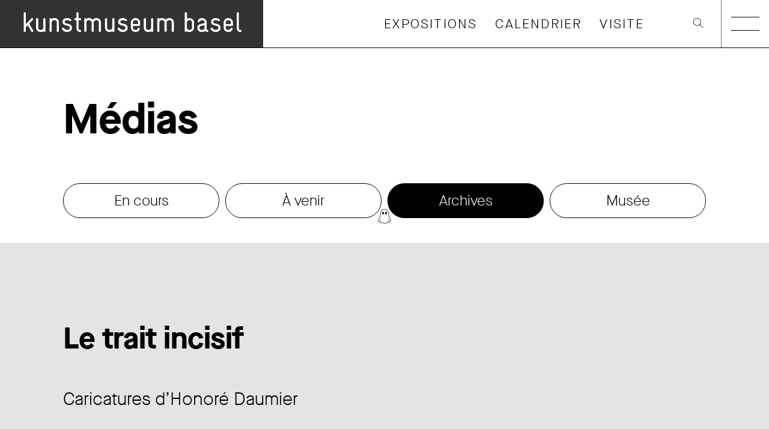

--- FILE ---
content_type: text/html; charset=UTF-8
request_url: https://kunstmuseumbasel.ch/fr/musee/medias/communique/122
body_size: 9253
content:
<!doctype html>
<html class="no-js custom-cursor-active" lang="fr">
    <head>
        <meta charset="utf-8">
        <meta http-equiv="X-UA-Compatible" content="IE=edge,chrome=1">
        <title>Médias – Kunstmuseum Basel</title>
        <meta name="author" content="zephir.ch">
        <meta name="viewport" content="width=device-width,initial-scale=1">
        <link rel="icon" type="image/png" href="/favicon-96x96.png" sizes="96x96" />
        <link rel="icon" type="image/svg+xml" href="/favicon.svg" />
        <link rel="shortcut icon" href="/favicon.ico" />
        <link rel="apple-touch-icon" sizes="180x180" href="/apple-touch-icon.png" />
        <meta name="apple-mobile-web-app-title" content="Kunstmuseum Basel" />
        <link rel="manifest" href="/site.webmanifest" />
        <meta name="facebook-domain-verification" content="8j967hhsovtk7n3naq7ox84ldbxcre" />

                    <script>
                document.addEventListener('DOMContentLoaded', function() {
                    initCustomCursor({
                        source: "https://cdn.kunstmuseumbasel.ch/website/0_kopie-von-2025-geister-wettbewerb-11-ana-brankovic_f73ed065.png",
                        resolutionWidth: 1080,
                        resolutionHeight: 1080                    });
                });
            </script>
        
                    <!-- Google Tag Manager -->
            <script>(function(w,d,s,l,i){w[l]=w[l]||[];w[l].push({'gtm.start':
            new Date().getTime(),event:'gtm.js'});var f=d.getElementsByTagName(s)[0],
            j=d.createElement(s),dl=l!='dataLayer'?'&l='+l:'';j.async=true;j.src=
            'https://www.googletagmanager.com/gtm.js?id='+i+dl;f.parentNode.insertBefore(j,f);
            })(window,document,'script','dataLayer','GTM-WJRPX4T');</script>
            <!-- End Google Tag Manager -->

            <!-- Start VWO Async Smartcode -->
            <script type='text/javascript'>
            window._vwo_code = window._vwo_code || (function(){
            var account_id=485126,
            settings_tolerance=2000,
            library_tolerance=2500,
            use_existing_jquery=false,
            is_spa=1,
            hide_element='body',

            /* DO NOT EDIT BELOW THIS LINE */
            f=false,d=document,code={use_existing_jquery:function(){return use_existing_jquery;},library_tolerance:function(){return library_tolerance;},finish:function(){if(!f){f=true;var a=d.getElementById('_vis_opt_path_hides');if(a)a.parentNode.removeChild(a);}},finished:function(){return f;},load:function(a){var b=d.createElement('script');b.src=a;b.type='text/javascript';b.innerText;b.onerror=function(){_vwo_code.finish();};d.getElementsByTagName('head')[0].appendChild(b);},init:function(){
            window.settings_timer=setTimeout('_vwo_code.finish()',settings_tolerance);var a=d.createElement('style'),b=hide_element?hide_element+'{opacity:0 !important;filter:alpha(opacity=0) !important;background:none !important;}':'',h=d.getElementsByTagName('head')[0];a.setAttribute('id','_vis_opt_path_hides');a.setAttribute('type','text/css');if(a.styleSheet)a.styleSheet.cssText=b;else a.appendChild(d.createTextNode(b));h.appendChild(a);this.load('https://dev.visualwebsiteoptimizer.com/j.php?a='+account_id+'&u='+encodeURIComponent(d.URL)+'&f='+(+is_spa)+'&r='+Math.random());return settings_timer; }};window._vwo_settings_timer = code.init(); return code; }());
            </script>
            <!-- End VWO Async Smartcode -->
                <meta property="og:type" content="website">
<meta name="twitter:card" content="summary">
<meta property="og:title" content="Médias">
<meta name="twitter:title" content="Médias">
<meta property="og:url" content="https://kunstmuseumbasel.ch/fr/musee/medias/communique/122">
<meta name="twitter:url" content="https://kunstmuseumbasel.ch/fr/musee/medias/communique/122">
<link href="https://kunstmuseumbasel.ch/de/museum/medien/mitteilung/122" rel="alternate" hreflang="de">
<link href="https://kunstmuseumbasel.ch/en/museum/media/info/122" rel="alternate" hreflang="en">
<link href="https://kunstmuseumbasel.ch/fr/musee/medias/communique/122" rel="alternate" hreflang="fr">
<link href="https://cdn.kunstmuseumbasel.ch/website/assets/20260120112110-4810/f07a77a/dist/main.css" rel="stylesheet">
<script src="https://cdn.kunstmuseumbasel.ch/website/assets/20260120112110-4810/e20db5d0/js/modernizr.js"></script>    </head>
    <body class="">
                <!-- Google Tag Manager (noscript) -->
        <noscript><iframe src="https://www.googletagmanager.com/ns.html?id=GTM-WJRPX4T"
        height="0" width="0" style="display:none;visibility:hidden"></iframe></noscript>
        <!-- End Google Tag Manager (noscript) -->

        
        
<!-- [CRAWL_IGNORE] -->
<input type="radio" class="hidden" id="close-navbar" name="open-navbar" />
<input type="radio" class="open-navbar hidden" id="open-navbar" name="open-navbar" />
<input type="radio" class="open-search hidden" id="open-search" name="open-navbar" />
<input type="radio" class="close-search hidden" id="close-search" name="open-navbar" />


<div class="header">
    <div class="header__col header__col--logo">
        <div class="header__logo">
                            <a class="logo" href="/fr/kunstmuseum-basel">
            
                                    <svg class="logo__svg" xmlns="http://www.w3.org/2000/svg" viewBox="0 0 444 80"><path fill="#313232" d="M0 0h444v80H0z"/><g fill="#fff"><path d="M54.286 53.913a1.6 1.6 0 01-1.518-.9l-5.959-10.428-3.192 3.427v6.138a1.707 1.707 0 01-1.774 1.763 1.707 1.707 0 01-1.842-1.764v-29.83a1.752 1.752 0 011.842-1.819 1.752 1.752 0 011.774 1.819v18.369l9.051-9.62a1.663 1.663 0 011.283-.624 1.864 1.864 0 011.864 1.864 1.752 1.752 0 01-.58 1.239l-5.86 6.282 6.528 11.416a1.629 1.629 0 01.234.9 1.774 1.774 0 01-1.853 1.763"/><path d="M74.875 53.912a1.741 1.741 0 01-1.786-1.384 5.825 5.825 0 01-4.1 1.384h-.424c-4.1 0-7.667-2.332-7.667-7.611V32.262a1.808 1.808 0 013.616 0v14.039a4.04 4.04 0 004.051 4.051h.424a4.051 4.051 0 004.1-4.051V32.262a1.813 1.813 0 013.627 0v19.887a1.741 1.741 0 01-1.808 1.763"/><path d="M97.641 53.912a1.707 1.707 0 01-1.819-1.763V38.11a4.051 4.051 0 00-4.1-4.04h-.424a4.051 4.051 0 00-4.1 4.04v14.039a1.813 1.813 0 01-3.627 0V32.262a1.864 1.864 0 013.672-.379 5.881 5.881 0 014.1-1.428h.424c4.051 0 7.622 2.433 7.622 7.667v14.027a1.685 1.685 0 01-1.752 1.763"/><path d="M113.176 53.913h-.29a9.463 9.463 0 01-8.147-4.709 2.12 2.12 0 01-.234-.9 1.774 1.774 0 011.85-1.756 1.875 1.875 0 011.618.8c1.194 1.574 3.248 3 5 3h.29c2.913 0 4.531-1.618 4.587-3.192.134-6.316-12.387-1.618-12.387-10.613 0-4.576 4.81-6.093 7.812-6.093h.19a10.122 10.122 0 016.238 2.042 1.741 1.741 0 01-1.049 3.1 2.332 2.332 0 01-1.049-.29 7.611 7.611 0 00-4.2-1.283h-.19c-2.667 0-4.1 1.194-4.151 2.567-.268 5.111 12.343.993 12.343 10.468v.223c0 4.464-4.241 6.7-8.236 6.7"/><path d="M135.082 53.912a6.194 6.194 0 01-6.194-6.238V34.201h-1.718a1.808 1.808 0 110-3.616h1.719v-8.266a1.808 1.808 0 113.616 0v8.225h2.577a1.741 1.741 0 011.808 1.808 1.752 1.752 0 01-1.808 1.808h-2.622v13.391a2.723 2.723 0 002.756 2.712 1.707 1.707 0 011.674 1.808 1.663 1.663 0 01-1.819 1.763"/><path d="M168.529 53.913a1.707 1.707 0 01-1.808-1.763V38.066a3.672 3.672 0 00-4.04-4h-.424a4.04 4.04 0 00-4.107 4.1v13.883a1.813 1.813 0 01-3.627 0V38.155a3.973 3.973 0 00-4.1-4.1h-.424a3.828 3.828 0 00-4.1 3.66v14.434a1.819 1.819 0 01-3.627 0V32.263a1.83 1.83 0 013.627-.379 5.848 5.848 0 014.1-1.428h.424a7.734 7.734 0 015.9 2.712 7.745 7.745 0 015.915-2.712h.424c4.04 0 7.667 2.388 7.667 7.622v14.071a1.707 1.707 0 01-1.808 1.763"/><path d="M191.194 53.912a1.741 1.741 0 01-1.808-1.384 5.825 5.825 0 01-4.1 1.384h-.424c-4.1 0-7.667-2.332-7.667-7.611V32.262a1.808 1.808 0 013.616 0v14.039a4.04 4.04 0 004.051 4.051h.424a4.051 4.051 0 004.1-4.051V32.262a1.813 1.813 0 013.627 0v19.887a1.741 1.741 0 01-1.819 1.763"/><path d="M207.118 53.913h-.29a9.452 9.452 0 01-8.135-4.709 2.165 2.165 0 01-.245-.9 1.774 1.774 0 011.864-1.77 1.864 1.864 0 011.618.8c1.194 1.574 3.248 3 5 3h.234c2.913 0 4.531-1.618 4.576-3.192.144-6.308-12.388-1.608-12.388-10.608 0-4.576 4.821-6.093 7.812-6.093h.19a10.144 10.144 0 016.238 2.042 1.685 1.685 0 01.67 1.395 1.707 1.707 0 01-1.674 1.719 2.321 2.321 0 01-1.049-.29 7.611 7.611 0 00-4.2-1.283h-.19c-2.667 0-4.1 1.194-4.151 2.567-.19 5.145 12.387 1 12.387 10.468v.223c0 4.464-4.241 6.7-8.236 6.7"/><path d="M234.695 43.869h-10.39v2.433a4.04 4.04 0 004.051 4.04h.469a3.984 3.984 0 003.727-2.422 1.674 1.674 0 011.574-1.116 1.864 1.864 0 011.9 1.819 1.54 1.54 0 01-.19.8 7.388 7.388 0 01-6.964 4.464h-.469a7.589 7.589 0 01-7.667-7.611v-8.165a7.656 7.656 0 017.667-7.656h.469a7.589 7.589 0 017.678 7.711v3.906a1.841 1.841 0 01-1.808 1.808m-1.819-5.714a4.073 4.073 0 00-4-4.1h-.469a4.051 4.051 0 00-4.1 4.04v2.377h8.58v-2.328z"/><path d="M256.658 53.912a1.73 1.73 0 01-1.808-1.384 5.848 5.848 0 01-4.1 1.384h-.435c-4.1 0-7.667-2.332-7.667-7.611V32.262a1.808 1.808 0 013.616 0v14.039a4.04 4.04 0 004.051 4.051h.435a4.062 4.062 0 004.1-4.051V32.262a1.813 1.813 0 013.627 0v19.887a1.741 1.741 0 01-1.819 1.763"/><path d="M291.576 53.913a1.719 1.719 0 01-1.819-1.763V38.066a3.66 3.66 0 00-4.04-4h-.435a4.029 4.029 0 00-4.1 4.1v13.883a1.808 1.808 0 01-3.616 0V38.155a3.984 3.984 0 00-4.1-4.1h-.435a3.828 3.828 0 00-4.1 3.66v14.434a1.813 1.813 0 01-3.627 0V32.263a1.83 1.83 0 013.627-.379 5.837 5.837 0 014.1-1.428h.435a7.745 7.745 0 015.9 2.712 7.745 7.745 0 015.9-2.712h.435c4.04 0 7.667 2.388 7.667 7.622v14.071a1.707 1.707 0 01-1.808 1.763"/><path d="M319.878 53.913h-.424a5.68 5.68 0 01-4.1-1.384 1.819 1.819 0 01-3.582-.279V22.319a1.813 1.813 0 013.627 0v9.7a5.491 5.491 0 014.14-1.574h.335a7.644 7.644 0 017.656 7.667v8.189a7.656 7.656 0 01-7.711 7.611m4.1-15.8a4.051 4.051 0 00-4.1-4.04h-.423a3.794 3.794 0 00-4.051 3.66v8.85a3.817 3.817 0 004.051 3.761h.424a4.051 4.051 0 004.1-4.04z"/><path d="M349.786 53.913h-.324a4.363 4.363 0 01-3.247-1.808 7.812 7.812 0 01-5.145 1.853h-.435c-3.806 0-7.667-2.332-7.667-6.8v-.569c0-7.522 10.859-6.238 12.053-7.812a1.53 1.53 0 00.145-.8 3.482 3.482 0 00-3.861-3.85h-.379a4 4 0 00-3.861 2.377 1.83 1.83 0 01-3.426-.714 1.574 1.574 0 01.19-.848 7.432 7.432 0 017.1-4.464h.335a7.332 7.332 0 017.477 7.332v11.037a1.406 1.406 0 001.239 1.574 1.674 1.674 0 011.518 1.707 1.708 1.708 0 01-1.763 1.819m-4.62-11.372c-3.526.848-8.582.848-8.582 4.1v.379c0 2.053 1.618 3.348 4.051 3.348h.435a4.051 4.051 0 004.1-4.04z"/><path d="M363.936 53.913h-.279a9.463 9.463 0 01-8.147-4.709 2.232 2.232 0 01-.245-.9 1.774 1.774 0 011.864-1.752 1.875 1.875 0 011.618.8c1.194 1.574 3.247 3 5 3h.234c2.913 0 4.531-1.618 4.576-3.192.145-6.316-12.376-1.618-12.376-10.613 0-4.576 4.81-6.093 7.812-6.093h.19a10.122 10.122 0 016.238 2.042 1.73 1.73 0 01-1.049 3.1 2.332 2.332 0 01-1.049-.29 7.633 7.633 0 00-4.2-1.283h-.19c-2.667 0-4.1 1.194-4.151 2.567-.179 5.145 12.387 1 12.387 10.468v.223c0 4.464-4.241 6.7-8.236 6.7"/><path d="M391.29 43.869h-10.386v2.433a4.04 4.04 0 004.051 4.04h.48a3.973 3.973 0 003.716-2.422 1.674 1.674 0 011.574-1.116 1.864 1.864 0 011.864 1.853 1.507 1.507 0 01-.2.8 7.377 7.377 0 01-6.953 4.464h-.48a7.6 7.6 0 01-7.667-7.611v-8.2a7.667 7.667 0 017.667-7.656h.48a7.589 7.589 0 017.678 7.711v3.906a1.841 1.841 0 01-1.808 1.808m-1.808-5.714a4.073 4.073 0 00-4.006-4.1h-.48a4.051 4.051 0 00-4.1 4.04v2.377h8.582v-2.327z"/><path d="M405.652 53.913a6.194 6.194 0 01-6.238-6.227V22.319a1.813 1.813 0 113.627 0v25.356a2.645 2.645 0 002.611 2.667 1.7 1.7 0 011.819 1.808 1.663 1.663 0 01-1.819 1.763"/></g></svg>                
                            </a>
                    </div>
    </div>
            <div class="header__spacing"></div>
        <div class="header__col header__col--nav">
            <div class="header__nav">
                <div class="headernav">
                    <ul class="headernav__list">
                                                    <li class="headernav__item">
                                <a class="headernav__link" href="/fr/expositions/encours" target="_self">Expositions</a>
                            </li>
                                                    <li class="headernav__item">
                                <a class="headernav__link" href="/fr/événements/calendrier" target="_self">Calendrier</a>
                            </li>
                                                    <li class="headernav__item">
                                <a class="headernav__link" href="/fr/visite/préparez-votre-visite" target="_self">Visite</a>
                            </li>
                                            </ul>
                </div>
            </div>
        </div>
        <div class="header__spacing header__spacing--small"></div>
        <div class="header__col header__col--search">
            <div class="header__search">
                <a href="/fr/rechercher">
                    <i class="icon icon--search" aria-hidden="true"></i>
                </a>
            </div>
        </div>
        <div class="header__col header__col--metanav">
            <div class="header__metanav">
                <ul class="metanav">
                                            <li class="metanav__item">
                            <a class="metanav__link" href="https://kunstmuseumbasel.ch/fr/visite/shop" target="_blank">Shop</a>
                        </li>
                                            <li class="metanav__item">
                            <a class="metanav__link" href="/fr/musee/medias" target="_self">Médias</a>
                        </li>
                                    </ul>
            </div>
        </div>
        <div class="header__col header__col--navicon">
            <label class="header__navicon" type="button" for="open-navbar">
                <div class="navicon"></div>
            </label>
        </div>
    </div>

    <div class="nav-overlay">
        <div class="nav-overlay__head">
            <div class="nav-overlay__head-col">
                <a class="nav-overlay__search" href="/fr/rechercher">
                    <i class="icon icon--search" aria-hidden="true"></i>
                </a>
            </div>
            <div class="nav-overlay__head-col">
                <div class="nav-overlay__usermenu">
                    <ul class="metanav metanav--usermenu">
                                                    <li class="metanav__item">
                                <a class="metanav__link" href="/fr/événements/calendrier">Calendrier</a>
                            </li>
                                                    <li class="metanav__item">
                                <a class="metanav__link" href="/fr/visite/préparez-votre-visite">Visite</a>
                            </li>
                                                    <li class="metanav__item">
                                <a class="metanav__link" href="/fr/newsletter">Newsletter</a>
                            </li>
                                                    <li class="metanav__item">
                                <a class="metanav__link" href="/fr/musee/contact">Contact</a>
                            </li>
                                                    <li class="metanav__item">
                                <a class="metanav__link" href="/fr/musee/medias">Médias</a>
                            </li>
                                            </ul>
                </div>
            </div>
            <div class="nav-overlay__head-col nav-overlay__head-col--lang">
                <div class="nav-overlay__langswitcher">
                    <ul class="metanav metanav--langswitcher">
<li class="metanav__item"><a class="metanav__link" href="https://kunstmuseumbasel.ch/de/museum/medien/mitteilung/122">de</a></li>
<li class="metanav__item"><a class="metanav__link" href="https://kunstmuseumbasel.ch/en/museum/media/info/122">en</a></li>
<li class="metanav__item metanav__item--active"><a class="metanav__link " href="https://kunstmuseumbasel.ch/fr/musee/medias/communique/122">fr</a></li>
</ul>                </div>
            </div>
            <div class="nav-overlay__head-col">
                <label class="nav-overlay__close icon icon--close" for="close-navbar"></label>
            </div>
        </div>

        <div class="nav-overlay__mainnav">
            <div class="mainnav">
                                    <div class="mainnav__item">
                        <a class="mainnav__label" href="/fr/visite/préparez-votre-visite">Visite</a>
                                                    <div class="mainnav__subitems-container">
                                <div class="mainnav__subitems">
                                                                            <a class="mainnav__sublink" href="/fr/visite/préparez-votre-visite">
                                            Préparez votre visite                                        </a>
                                                                            <a class="mainnav__sublink" href="/fr/visite/votreévénement">
                                            Votre événement                                        </a>
                                                                            <a class="mainnav__sublink" href="/fr/visite/blog">
                                            Blog                                        </a>
                                                                            <a class="mainnav__sublink" href="/fr/visite/feedback">
                                            Feedback                                        </a>
                                                                    </div>
                            </div>
                                            </div>
                                    <div class="mainnav__item">
                        <a class="mainnav__label" href="/fr/expositions/encours">Expositions</a>
                                                    <div class="mainnav__subitems-container">
                                <div class="mainnav__subitems">
                                                                            <a class="mainnav__sublink" href="/fr/expositions/encours">
                                            En Cours                                        </a>
                                                                            <a class="mainnav__sublink" href="/fr/expositions/àvenir">
                                            À venir                                        </a>
                                                                            <a class="mainnav__sublink" href="/fr/expositions/passées">
                                            Passées                                        </a>
                                                                            <a class="mainnav__sublink" href="/fr/expositions/visite-virtuelle">
                                            Visite Virtuelle                                        </a>
                                                                    </div>
                            </div>
                                            </div>
                                    <div class="mainnav__item">
                        <a class="mainnav__label" href="/fr/événements/calendrier">Événements</a>
                                                    <div class="mainnav__subitems-container">
                                <div class="mainnav__subitems">
                                                                            <a class="mainnav__sublink" href="/fr/événements/calendrier">
                                            Calendrier                                        </a>
                                                                            <a class="mainnav__sublink" href="/fr/événements/événements">
                                            Événements                                        </a>
                                                                            <a class="mainnav__sublink" href="/fr/événements/écoles,-groupes-et-visites-guidées">
                                            Écoles, groupes et visites guidées                                        </a>
                                                                    </div>
                            </div>
                                            </div>
                                    <div class="mainnav__item">
                        <a class="mainnav__label" href="/fr/collection/chefs-d‘œuvre">Collection</a>
                                                    <div class="mainnav__subitems-container">
                                <div class="mainnav__subitems">
                                                                            <a class="mainnav__sublink" href="/fr/collection/chefs-d‘œuvre">
                                            Points forts                                        </a>
                                                                            <a class="mainnav__sublink" href="/fr/collection/collectionenligne">
                                            Collection en ligne                                        </a>
                                                                            <a class="mainnav__sublink" href="/fr/collection/cabinetdesartsgraphiques">
                                            Kupferstichkabinett (cabinet des arts graphiques)                                        </a>
                                                                            <a class="mainnav__sublink" href="/fr/collection/collections-particulières">
                                            Collections particulières                                        </a>
                                                                            <a class="mainnav__sublink" href="/fr/collection/histoire">
                                            Histoire                                        </a>
                                                                            <a class="mainnav__sublink" href="/fr/collection/loanrequests">
                                            Demandes de prêt                                        </a>
                                                                    </div>
                            </div>
                                            </div>
                                    <div class="mainnav__item">
                        <a class="mainnav__label" href="/fr/recherche">Recherche</a>
                                                    <div class="mainnav__subitems-container">
                                <div class="mainnav__subitems">
                                                                            <a class="mainnav__sublink" href="/fr/recherche/archives">
                                            Archives                                        </a>
                                                                            <a class="mainnav__sublink" href="/fr/recherche/bibliotheque">
                                            Bibliothèque                                        </a>
                                                                            <a class="mainnav__sublink" href="/fr/recherche/recherche-de-provenance">
                                            Recherche de provenance                                        </a>
                                                                            <a class="mainnav__sublink" href="/fr/recherche/restauration">
                                            Restauration                                        </a>
                                                                    </div>
                            </div>
                                            </div>
                                    <div class="mainnav__item">
                        <a class="mainnav__label" href="/fr/musee/les-trois-espaces">Musée</a>
                                                    <div class="mainnav__subitems-container">
                                <div class="mainnav__subitems">
                                                                            <a class="mainnav__sublink" href="/fr/musee/les-trois-espaces">
                                            Les trois espaces                                        </a>
                                                                            <a class="mainnav__sublink" href="/fr/musee/contact">
                                            Contact                                        </a>
                                                                            <a class="mainnav__sublink" href="/fr/musee/preteursdonateurssponsors">
                                            Prêteurs, donateurs, sponsors                                        </a>
                                                                            <a class="mainnav__sublink" href="/fr/musee/stiftung-fur-das-kunstmuseum-basel">
                                            Votre engagement pour l&#039;art                                        </a>
                                                                            <a class="mainnav__sublink" href="/fr/musee/amicale">
                                            Amicale                                        </a>
                                                                            <a class="mainnav__sublink" href="/fr/musee/volunteering">
                                            Ambassador Program                                        </a>
                                                                            <a class="mainnav__sublink" href="/fr/musee/commission-artistique">
                                            Commission artistique                                        </a>
                                                                            <a class="mainnav__sublink" href="/fr/musee/postes-ouverts">
                                            Postes ouverts                                        </a>
                                                                            <a class="mainnav__sublink" href="/fr/musee/renovation-hauptbau">
                                            Rénovation du Kunstmuseum Basel | Hauptbau                                        </a>
                                                                    </div>
                            </div>
                                            </div>
                            </div>
        </div>

        <div class="nav-overlay__usermenu nav-overlay__usermenu--show-mobile">
            <ul class="metanav metanav--usermenu">
                                    <li class="metanav__item">
                        <a class="metanav__link" href="/fr/événements/calendrier">Calendrier</a>
                    </li>
                                    <li class="metanav__item">
                        <a class="metanav__link" href="/fr/visite/préparez-votre-visite">Visite</a>
                    </li>
                                    <li class="metanav__item">
                        <a class="metanav__link" href="/fr/newsletter">Newsletter</a>
                    </li>
                                    <li class="metanav__item">
                        <a class="metanav__link" href="/fr/musee/contact">Contact</a>
                    </li>
                                    <li class="metanav__item">
                        <a class="metanav__link" href="/fr/musee/medias">Médias</a>
                    </li>
                            </ul>
        </div>
    </div>
<!-- [/CRAWL_IGNORE] -->
        <div class="media">
    <div class="media__intro">
        <div class="container">
            <h1 class="media__title">Médias</h1>
            <div class="filter__row">
                <div class="filter__buttons">
                                            <div class="filter__button p-b-1">
                            <a class="button button--fluid-width" href="/fr/musee/medias/en-cours">En cours</a>
                        </div>
                                            <div class="filter__button p-b-1">
                            <a class="button button--fluid-width" href="/fr/musee/medias/a-venir">À venir</a>
                        </div>
                                            <div class="filter__button p-b-1">
                            <a class="button button--fluid-width filter__button--active" href="/fr/musee/medias/archives">Archives</a>
                        </div>
                                            <div class="filter__button p-b-1">
                            <a class="button button--fluid-width" href="/fr/musee/medias/musee">Musée</a>
                        </div>
                                    </div>

            </div>
        </div>
    </div>

    <div class="container">

    <div class="media__detail-title">
        <h1 class="media__detail-main-title">Le trait incisif</h1>
                    <h2 class="media__detail-sub-title">Caricatures d’Honoré Daumier</h2>
            </div>

    <div class="row">

        <div class="col-md-8 col-sm-12">
            <img class="media__detail-thumbnail" src="https://cdn.kunstmuseumbasel.ch/website/25_kw11-0046033-20190715-e01_73e2c977.jpg" alt="Le trait incisif" />
                        <div class="media__downloads">
                                    <a class="media__downloads-link media__downloads-link--images" href="https://kmb.picturepark.com/Go/YMRMqMe4" target="_blank"> Images pour médias</a>
                                                                                        <a class="media__downloads-link media__downloads-link--text" href="https://kunstmuseumbasel.ch/fr/file/4767/8629c4b6/KMB_CP_Daumier.pdf" target="_blank"> Communiqué de presse Français</a>
                                                                                                </div>
            <p class="media__detail-terms-of-use">    
                Les images mises à disposition par le Kunstmuseum Basel sont réservées à l’usage des journalistes pour publication dans leurs médias. Il est interdit d’utiliser ces images à d’autres fins (publicitaires ou commerciales). Les droits de propriété, d’auteur et d’utilisation appartiennent au photographe. Lors de la publication d’une photographie, il doit être fait mention de la légende existante et du nom du photographe. En téléchargeant et en utilisant les documents disponibles, vous acceptez les présentes conditions d’utilisation.            </p>
        </div>

        <div class="col-md-4 col-sm-12 media__rightbar rightbar">
            <div class="media__rightbar-info">
                                    <h3 class="media_rightbar-title">Kontakt und Informationen</h3>
                    <p>
                        <span class="media__rightbar-text uppercase">Karen N. Gerig </span><br/>
                        <span class="media__rightbar-text uppercase">Responsable Presse &amp; Communication </span><br/>
                        <span class="media__rightbar-text">St. Alban-Graben 8, Postfach </span><br/>
                        <span class="media__rightbar-text">CH-4010 Basel </span><br/>
                        <span class="media__rightbar-text">Tel. +41 61 206 62 80 </span><br/>
                        <span class="media__rightbar-text"><a href="/cdn-cgi/l/email-protection#88e3e9faede6a6efedfae1efc8eafba6ebe0b7fbfdeae2edebfcb5c5cdccc1c9b2a8c4eda8fcfae9e1fca8e1e6ebe1fbe1ee"><span class="__cf_email__" data-cfemail="117a7063747f3f76746378765173623f7279">[email&#160;protected]</span></a></span>
                    </p>

                            </div>
        </div>

    </div>

</div>


</div>

        
            <!-- [CRAWL_IGNORE] -->
            <section class="footer">
                
            
            <div class="footer__sponsor text-xs-center">
                <a class="footer__logo" target="_blank" href="https://www.ubs.com/ch/de.html">
                    <img class="footer__logo-image" src="https://cdn.kunstmuseumbasel.ch/website/0_ubs-logo_c3822302.png" alt="UBS – Partner Kunstmuseum Basel">
                </a>
            </div>

                                        <div class="footer__socialmedia text-xs-center">
                    <a class="linkedin" href="https://www.linkedin.com/company/kunstmuseum-basel/"  target="_blank">
                        <svg class="svg-icon svg-icon--linkedin" viewBox="0 0 31 31" xmlns="http://www.w3.org/2000/svg"><path d="m15.5 30.5c8.284 0 15-6.716 15-15s-6.716-15-15-15-15 6.716-15 15 6.716 15 15 15z" fill="none" stroke="#000"/><path d="m11.018 23.613h-3.365v-10.834h3.365zm-1.684-12.311c-1.076 0-1.948-.891-1.948-1.967s.872-1.949 1.949-1.949 1.949.872 1.949 1.949-.873 1.967-1.948 1.967zm14.275 12.311h-3.358v-5.274c0-1.257-.025-2.869-1.749-2.869-1.749 0-2.017 1.365-2.017 2.778v5.364h-3.361v-10.834h3.227v1.478h.047c.449-.851 1.547-1.749 3.184-1.749 3.405 0 4.031 2.242 4.031 5.154v5.951h-.004v.002z"/></svg>                    </a>
                    <a class="facebook" href="https://www.facebook.com/kunstmuseum.basel" target="_blank">
                        <svg class="svg-icon svg-icon--facebook" viewBox="0 0 31 31" xmlns="http://www.w3.org/2000/svg">
  <path d="M12.417 30.499v-10.66H9.598v-3.838h2.819v-3.278c0-2.566 1.668-4.938 5.491-4.938a23.1 23.1 0 012.707.153l-.1 3.58s-1.176-.008-2.453-.008c-1.378 0-1.6.635-1.6 1.691v2.8h4.173l-.18 3.838h-3.98v10.66z"/>
  <path d="M15.5 30.5a15 15 0 10-15-15 15 15 0 0015 15z" fill="none" stroke="#000"/>
</svg>
                    </a>
                    <a class="instagram" href="https://www.instagram.com/kunstmuseumbasel/"  target="_blank">
                        <svg class="svg-icon svg-icon--instagram" viewBox="0 0 31 31" xmlns="http://www.w3.org/2000/svg">
    <path d="M10.54 7.392a3.152 3.152 0 00-3.148 3.149v9.919a3.151 3.151 0 003.148 3.148h9.92a3.152 3.152 0 003.152-3.148v-9.92a3.152 3.152 0 00-3.152-3.149z"/>
    <path d="M15.5 20.657a4.945 4.945 0 114.945-4.945 4.945 4.945 0 01-4.945 4.945m0-8.212a3.266 3.266 0 103.267 3.267 3.265 3.265 0 00-3.267-3.267" fill="#fff"/>
    <path d="M21.631 10.517a1.14 1.14 0 11-1.142-1.139 1.143 1.143 0 011.139 1.139" fill="#fff"/>
    <path d="M15.5 30.5a15 15 0 10-15-15 15 15 0 0015 15z" fill="none" stroke="#000"/>
</svg>
                    </a>
                    <a class="youtube" href="https://www.youtube.com/channel/UCAaFJuXfhBxr-rITBZKrpIQ"  target="_blank">
                        <svg class="svg-icon svg-icon--youtube" viewBox="0 0 31 31" xmlns="http://www.w3.org/2000/svg">
    <path data-name="Pfad 11" d="M25.191 19.723v-8.445a2.173 2.173 0 00-2.173-2.173H8.009a2.172 2.172 0 00-2.17 2.173v8.445a2.17 2.17 0 002.169 2.171h15.01a2.17 2.17 0 002.173-2.17M19.497 15.5l-5.7 3.288v-6.575z"/>
    <path data-name="Pfad 12" d="M15.5 30.5a15 15 0 10-15-15 15 15 0 0015 15z" fill="none" stroke="#000"/>
    <path data-name="Pfad 11" d="M25.191 19.723v-8.445a2.173 2.173 0 00-2.173-2.173H8.009a2.172 2.172 0 00-2.17 2.173v8.445a2.17 2.17 0 002.169 2.171h15.01a2.17 2.17 0 002.173-2.17M19.497 15.5l-5.7 3.288v-6.575z"/>
</svg>                    </a>
                    <a class="tiktok" href="https://www.tiktok.com/@kunstmuseumbasel"  target="_blank">
                        <svg class="svg-icon svg-icon--tiktok" xmlns="http://www.w3.org/2000/svg" viewBox="0 0 31 31"><path d="M15.5 30.5c8.284 0 15-6.716 15-15s-6.716-15-15-15-15 6.716-15 15 6.716 15 15 15Z" fill="none" stroke="#000"/><path d="M23.876 13.777a7.854 7.854 0 0 1-4.592-1.47v6.686a6.08 6.08 0 1 1-12.161-.003 6.08 6.08 0 0 1 6.918-6.021v3.362a2.79 2.79 0 1 0 1.952 2.663V5.928h3.291c-.002.278.022.556.071.83a4.566 4.566 0 0 0 2.016 2.999 4.546 4.546 0 0 0 2.506.752v3.268Z"/></svg>                    </a>
                </div>
                <div class="container">
                    <div class="col-lg-4 col-md-6 col-sm-12">
                        <div class="footer__left row">
                            <h4 class="footer__title">HORAIRES D’OUVERTURE Hauptbau &amp; Neubau</h4>
                            <span class="openhours ">
                                Mar; Ven–Dim 10h–18h<br />
Mer 10h–20h <br />
Lun fermé                            </span>
                            <h4 class="footer__title">HORAIRES D’OUVERTURE Gegenwart</h4>
                            <span class="openhours ">
                                Le Kunstmuseum Basel | Gegenwart est actuellement fermé.                            </span>
                            <h4 class="footer__title"> Contact</h4>
                            <span class="telefon">
                                Kunstmuseum Basel<br />
                                St. Alban-Graben 8<br />
                                CH-4010 Basel<br />
                                Tel. <a href="tel:+41612066262">+41 61 206 62 62</a><br />
                                <a href="/cdn-cgi/l/email-protection#2c45424a436c4759425f5841595f4959414e4d5f4940024f44"><span class="__cf_email__" data-cfemail="0c65626a634c6779627f7861797f6979616e6d7f6960226f64">[email&#160;protected]</span></a><br />
                            </span>
                            <ul class="navbar__footer">
                                                                <br />
                                                        </ul>
                                                </div>
                    </div>
                    <div class="col-lg-8 col-md-6 col-sm-12">
                        <div class="footer__right row">
                            <div class="row">
                                                                                                            <div class="col-xl-4 col-lg-6 col-md-12 col-sm-6 col-xs-12">
                                            <h4 class="footer__title">
                                                Visite                                            </h4>
                                            <ul class="footer__links">
                                                                                                    <li class="footer__links__item"><a class="link" href="/fr/visite/préparez-votre-visite">Préparez votre visite</a></li>
                                                                                                    <li class="footer__links__item"><a class="link" href="/fr/visite/shop">Shop</a></li>
                                                                                                    <li class="footer__links__item"><a class="link" href="/fr/visite/bistro">Bistro</a></li>
                                                                                                    <li class="footer__links__item"><a class="link" href="/fr/visite/votreévénement">Votre événement</a></li>
                                                                                            </ul>
                                        </div>
                                                                                                                                                <div class="col-xl-4 col-lg-6 col-md-12 col-sm-6 col-xs-12">
                                            <h4 class="footer__title">
                                                Expositions                                            </h4>
                                            <ul class="footer__links">
                                                                                                    <li class="footer__links__item"><a class="link" href="/fr/expositions/encours">En Cours</a></li>
                                                                                                    <li class="footer__links__item"><a class="link" href="/fr/expositions/àvenir">À venir</a></li>
                                                                                                    <li class="footer__links__item"><a class="link" href="/fr/expositions/passées">Passées</a></li>
                                                                                            </ul>
                                        </div>
                                                                                                                                                <div class="col-xl-4 col-lg-6 col-md-12 col-sm-6 col-xs-12">
                                            <h4 class="footer__title">
                                                Événements                                            </h4>
                                            <ul class="footer__links">
                                                                                                    <li class="footer__links__item"><a class="link" href="/fr/événements/calendrier">Calendrier</a></li>
                                                                                                    <li class="footer__links__item"><a class="link" href="/fr/événements/événements">Événements</a></li>
                                                                                                    <li class="footer__links__item"><a class="link" href="https://kunstmuseumbasel.ch/fr/%C3%A9v%C3%A9nements/%C3%A9coles,-groupes-et-visites-guid%C3%A9es">Écoles, groupes et visites guidées</a></li>
                                                                                            </ul>
                                        </div>
                                                                                                                                                <div class="col-xl-4 col-lg-6 col-md-12 col-sm-6 col-xs-12">
                                            <h4 class="footer__title">
                                                Collection                                            </h4>
                                            <ul class="footer__links">
                                                                                                    <li class="footer__links__item"><a class="link" href="/fr/collection/chefs-d‘œuvre">Points forts</a></li>
                                                                                                    <li class="footer__links__item"><a class="link" href="/fr/collection/collectionenligne">Collection en ligne</a></li>
                                                                                                    <li class="footer__links__item"><a class="link" href="/fr/collection/cabinetdesartsgraphiques">Kupferstichkabinett (cabinet des arts graphiques)</a></li>
                                                                                                    <li class="footer__links__item"><a class="link" href="/fr/collection/collections-particulières">Collections particulières</a></li>
                                                                                                    <li class="footer__links__item"><a class="link" href="/fr/collection/histoire">Histoire</a></li>
                                                                                            </ul>
                                        </div>
                                                                                                                                                <div class="col-xl-4 col-lg-6 col-md-12 col-sm-6 col-xs-12">
                                            <h4 class="footer__title">
                                                Recherche scientifique                                            </h4>
                                            <ul class="footer__links">
                                                                                                    <li class="footer__links__item"><a class="link" href="/fr/recherche/archives">Archives</a></li>
                                                                                                    <li class="footer__links__item"><a class="link" href="/fr/recherche/bibliotheque">Bibliothèque</a></li>
                                                                                                    <li class="footer__links__item"><a class="link" href="/fr/recherche/recherche-de-provenance">Recherche de provenance</a></li>
                                                                                                    <li class="footer__links__item"><a class="link" href="/fr/recherche/restauration">Restauration</a></li>
                                                                                            </ul>
                                        </div>
                                                                                                                                                <div class="col-xl-4 col-lg-6 col-md-12 col-sm-6 col-xs-12">
                                            <h4 class="footer__title">
                                                Musée                                            </h4>
                                            <ul class="footer__links">
                                                                                                    <li class="footer__links__item"><a class="link" href="/fr/musee/les-trois-espaces">Les trois espaces</a></li>
                                                                                                    <li class="footer__links__item"><a class="link" href="/fr/musee/contact">Contact</a></li>
                                                                                                    <li class="footer__links__item"><a class="link" href="/fr/musee/preteursdonateurssponsors">Prêteurs, donateurs, sponsors</a></li>
                                                                                                    <li class="footer__links__item"><a class="link" href="/fr/musee/stiftung-fur-das-kunstmuseum-basel">Soutenez le musée</a></li>
                                                                                                    <li class="footer__links__item"><a class="link" href="/fr/musee/amicale">Amicale</a></li>
                                                                                                    <li class="footer__links__item"><a class="link" href="/fr/musee/volunteering">Ambassador Program</a></li>
                                                                                                    <li class="footer__links__item"><a class="link" href="/fr/musee/commission-artistique">Commission artistique</a></li>
                                                                                                    <li class="footer__links__item"><a class="link" href="/fr/musee/rapportsannuels">Rapports annuels</a></li>
                                                                                                    <li class="footer__links__item"><a class="link" href="/fr/musee/medias">Médias</a></li>
                                                                                                    <li class="footer__links__item"><a class="link" href="/fr/musee/postes-ouverts">Offres d’emploi</a></li>
                                                                                            </ul>
                                        </div>
                                                                                                </div>
                        </div>
                    </div>  <!-- footer right ende -->
                </div>
            </section>
            <footer class="copyright">
                <div class="copyright__menu">
                    <div class="container">
                                                    <a class="link" href="/fr/mentions-legales">Mentions légales</a> /
                                                    <a class="link" href="/fr/reglement-interieur">Règlement intérieur</a> /
                                                    <a class="link" href="https://kunstmuseumbasel.ch/fr/file/5887/9ea11389/DATENSCHUTZERKL%C3%84RUNG+Kunstmuseum+Basel+2023.pdf">Politique de confidentialité</a> /
                                                    <a class="link" href="https://kunstmuseumbasel.ch/fr/file/3617/59641cb4/2020.09.15%2C+Reglement+f%C3%BCr+das+Video%C3%BCberwachungssystem+CCTV+d.pdf">Règlement vidéo</a> /
                                                <span class="copyright__text">Copyright &copy; 2026 Kunstmuseum Basel</span>
                    </div>
                </div>
            </footer>
            <!-- [/CRAWL_IGNORE] -->

        
        <!-- 4.8.10 -->
        <!-- prod-website-798899bf6f-7fph4 -->
        <!-- REFRESH -->
        <script data-cfasync="false" src="/cdn-cgi/scripts/5c5dd728/cloudflare-static/email-decode.min.js"></script><script src="https://cdn.kunstmuseumbasel.ch/website/assets/20260120112110-4810/8f6fddbf/jquery.js"></script>
<script src="https://cdn.kunstmuseumbasel.ch/website/assets/20260120112110-4810/f07a77a/dist/main.js"></script>    <script defer src="https://static.cloudflareinsights.com/beacon.min.js/vcd15cbe7772f49c399c6a5babf22c1241717689176015" integrity="sha512-ZpsOmlRQV6y907TI0dKBHq9Md29nnaEIPlkf84rnaERnq6zvWvPUqr2ft8M1aS28oN72PdrCzSjY4U6VaAw1EQ==" data-cf-beacon='{"version":"2024.11.0","token":"e094dc40733b45faa0559f75b01e190e","server_timing":{"name":{"cfCacheStatus":true,"cfEdge":true,"cfExtPri":true,"cfL4":true,"cfOrigin":true,"cfSpeedBrain":true},"location_startswith":null}}' crossorigin="anonymous"></script>
</body>
</html>
